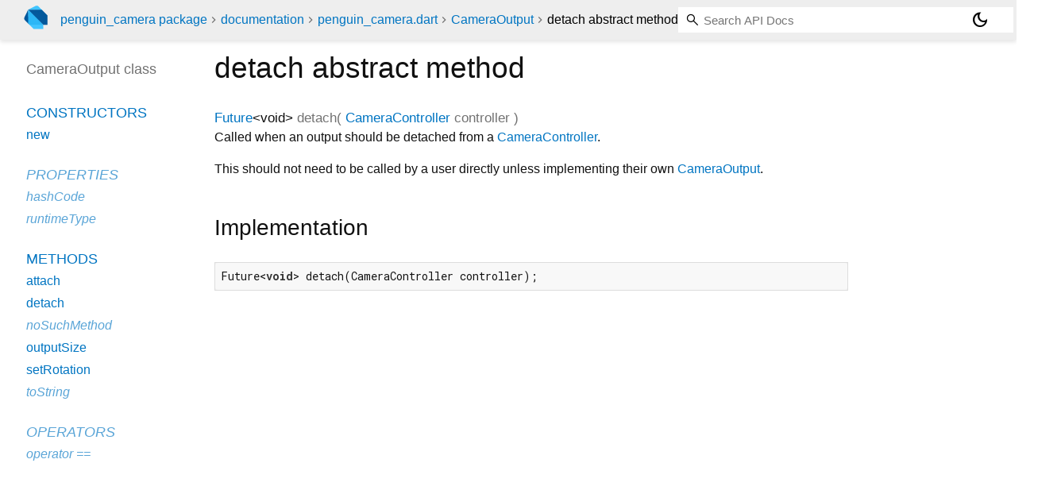

--- FILE ---
content_type: text/html; charset="utf-8"
request_url: https://pub.dev/documentation/penguin_camera/latest/penguin_camera/CameraOutput/detach.html
body_size: 1703
content:
<!DOCTYPE html>
<html lang="en"><head><meta name="robots" content="noindex"/><script type="text/javascript" src="https://www.googletagmanager.com/gtm.js?id=GTM-MX6DBN9" async="async"></script><script type="text/javascript" src="/static/hash-a6jh3avn/js/gtm.js"></script><meta charset="utf-8"/><meta http-equiv="X-UA-Compatible" content="IE=edge"/><meta name="viewport" content="width=device-width, height=device-height, initial-scale=1, user-scalable=no"/><meta name="generator" content="made with love by dartdoc"/><meta name="description" content="API docs for the detach method from the CameraOutput class, for the Dart programming language."/><title>detach method - CameraOutput class - penguin_camera library - Dart API</title><link rel="canonical" href="https://pub.dev/documentation/penguin_camera/latest/penguin_camera/CameraOutput/detach.html"/><link rel="preconnect" href="https://fonts.gstatic.com"/><link rel="stylesheet" href="https://fonts.googleapis.com/css2?family=Roboto+Mono:ital,wght@0,300;0,400;0,500;0,700;1,400&amp;display=swap"/><link rel="stylesheet" href="https://fonts.googleapis.com/css2?family=Material+Symbols+Outlined:opsz,wght,FILL,GRAD@24,400,0,0"/><link rel="stylesheet" href="/static/hash-a6jh3avn/css/dartdoc.css"/><link rel="icon" href="/favicon.ico?hash=nk4nss8c7444fg0chird9erqef2vkhb8"/></head><body class="light-theme" data-base-href="../../" data-using-base-href="false"><noscript><iframe src="https://www.googletagmanager.com/ns.html?id=GTM-MX6DBN9" height="0" width="0" style="display:none;visibility:hidden"></iframe></noscript><script src="/static/hash-a6jh3avn/js/dark-init.js"></script><div id="overlay-under-drawer"></div><header id="title"><span id="sidenav-left-toggle" class="material-symbols-outlined" role="button" tabindex="0">menu</span><a class="hidden-xs" href="/"><img src="/static/hash-a6jh3avn/img/dart-logo.svg" alt="" width="30" height="30" role="presentation" aria-label="Go to the landing page of pub.dev" style="height: 30px; margin-right: 1em;"/></a><ol class="breadcrumbs gt-separated dark hidden-xs"><li><a href="/packages/penguin_camera">penguin_camera package</a></li><li><a href="../../index.html">documentation</a></li><li><a href="../../penguin_camera/">penguin_camera.dart</a></li><li><a href="../../penguin_camera/CameraOutput-class.html">CameraOutput</a></li><li class="self-crumb">detach abstract method</li></ol><div class="self-name">detach abstract method</div><form class="search navbar-right" role="search"><input id="search-box" class="form-control typeahead" type="text" placeholder="Loading search..." autocomplete="off"/></form><button id="theme-button" class="toggle" aria-label="Light and dark mode toggle" title="Toggle between light and dark mode"><span id="dark-theme-button" class="material-symbols-outlined" aria-hidden="true">dark_mode</span><span id="light-theme-button" class="material-symbols-outlined" aria-hidden="true">light_mode</span></button></header><main><div id="dartdoc-main-content" class="main-content" data-above-sidebar="penguin_camera/CameraOutput-class-sidebar.html" data-below-sidebar="">
    <div>
<h1><span class="kind-method">detach</span> abstract method 
</h1></div>

    <div class="multi-line-signature">
      
<span class="returntype"><a href="https://api.flutter.dev/flutter/dart-core/Future-class.html">Future</a><span class="signature">&lt;<wbr><span class="type-parameter">void</span>&gt;</span></span>
<span class="name ">detach</span>(<wbr><ol class="parameter-list single-line"> <li><span class="parameter" id="detach-param-controller"><span class="type-annotation"><a href="../../penguin_camera/CameraController-class.html">CameraController</a></span> <span class="parameter-name">controller</span></span></li>
</ol>)

      

    </div>
    
<div class="desc markdown markdown-body">
  <p>Called when an output should be detached from a <a href="../../penguin_camera/CameraController-class.html">CameraController</a>.</p>
<p>This should not need to be called by a user directly unless implementing
their own <a href="../../penguin_camera/CameraOutput-class.html">CameraOutput</a>.</p>
</div>


    
<div class="summary source-code" id="source">
  <h2><span>Implementation</span></h2>
  <pre class="language-dart"><code class="language-dart">Future&lt;void&gt; detach(CameraController controller);</code></pre>
</div>


  </div><div id="dartdoc-sidebar-left" class="sidebar sidebar-offcanvas-left"><header id="header-search-sidebar" class="hidden-l"><form class="search-sidebar" role="search"><input id="search-sidebar" class="form-control typeahead" type="text" placeholder="Loading search..." autocomplete="off"/></form></header><ol id="sidebar-nav" class="breadcrumbs gt-separated dark hidden-l"><li><a href="/packages/penguin_camera">penguin_camera package</a></li><li><a href="../../index.html">documentation</a></li><li><a href="../../penguin_camera/">penguin_camera</a></li><li><a href="../../penguin_camera/CameraOutput-class.html">CameraOutput</a></li><li class="self-crumb">detach abstract method</li></ol>
    <!-- The search input and breadcrumbs below are only responsively visible at low resolutions. -->



    <h5>CameraOutput class</h5>
    <div id="dartdoc-sidebar-left-content"></div>
  </div><div id="dartdoc-sidebar-right" class="sidebar sidebar-offcanvas-right">
</div></main><footer><span class="no-break">penguin_camera 0.0.2</span></footer><script src="/static/hash-a6jh3avn/dartdoc/resources/highlight.pack.js"></script><script src="/static/hash-a6jh3avn/dartdoc/resources/docs.dart.js"></script></body></html>

--- FILE ---
content_type: text/html; charset="utf-8"
request_url: https://pub.dev/documentation/penguin_camera/latest/penguin_camera/CameraOutput-class-sidebar.html
body_size: -904
content:
<ol>

      <li class="section-title"><a href="penguin_camera/CameraOutput-class.html#constructors">Constructors</a></li>
        <li><a href="penguin_camera/CameraOutput/CameraOutput.html">new</a></li>


    
        <li class="section-title inherited">
          <a href="penguin_camera/CameraOutput-class.html#instance-properties">Properties</a>
        </li>
          
<li class="inherited">
  <a href="https://api.flutter.dev/flutter/dart-core/Object/hashCode.html">hashCode</a>
</li>
          
<li class="inherited">
  <a href="https://api.flutter.dev/flutter/dart-core/Object/runtimeType.html">runtimeType</a>
</li>

        <li class="section-title"><a href="penguin_camera/CameraOutput-class.html#instance-methods">Methods</a></li>
          
<li>
  <a href="penguin_camera/CameraOutput/attach.html">attach</a>
</li>
          
<li>
  <a href="penguin_camera/CameraOutput/detach.html">detach</a>
</li>
          
<li class="inherited">
  <a href="https://api.flutter.dev/flutter/dart-core/Object/noSuchMethod.html">noSuchMethod</a>
</li>
          
<li>
  <a href="penguin_camera/CameraOutput/outputSize.html">outputSize</a>
</li>
          
<li>
  <a href="penguin_camera/CameraOutput/setRotation.html">setRotation</a>
</li>
          
<li class="inherited">
  <a href="https://api.flutter.dev/flutter/dart-core/Object/toString.html">toString</a>
</li>

        <li class="section-title inherited"><a href="penguin_camera/CameraOutput-class.html#operators">Operators</a></li>
          
<li class="inherited">
  <a href="https://api.flutter.dev/flutter/dart-core/Object/operator_equals.html">operator ==</a>
</li>

    

    


</ol>
